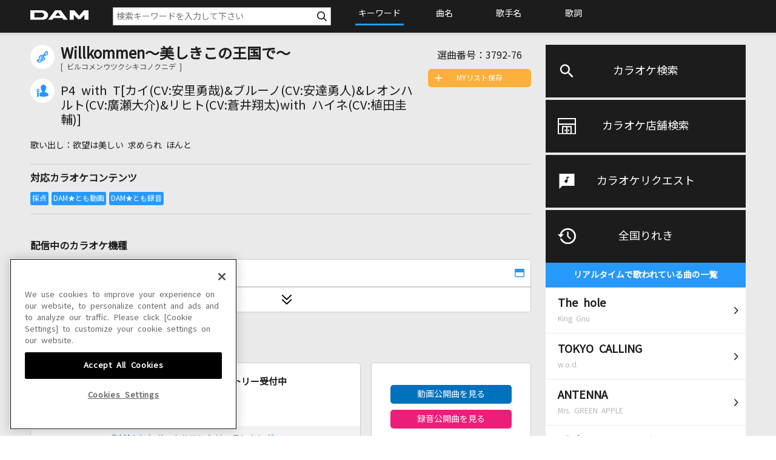

--- FILE ---
content_type: text/xml;charset=utf-8
request_url: https://www.clubdam.com/app/damtomo/shopRelation/GetRecentlySongHistoryXML.do?&getCount=10&enc=utf-8
body_size: 3911
content:
<?xml version="1.0" encoding="utf-8"?>
<document xmlns="https://www.clubdam.com/app/damtomo/shopRelation/GetRecentlySongHistoryXML" type="2.1">
<result>
<status>OK</status>
<statusCode>0000</statusCode>
<message></message>
</result>
<list count="10">
<data>
<recentlySongHistory rank="1" contentsId="5762565" contentsName="The hole" artistCd="481213" artistName="King Gnu" requestNo="6181-42" scoringDateTime="20260116150442" dContentsName="The hole" dArtistName="King Gnu" damArtistCode="126158"></recentlySongHistory>
</data>
<data>
<recentlySongHistory rank="2" contentsId="6128096" contentsName="TOKYO CALLING" artistCd="485778" artistName="w.o.d." requestNo="1229-30" scoringDateTime="20260117005759" dContentsName="TOKYO CALLING" dArtistName="w.o.d." damArtistCode="137473"></recentlySongHistory>
</data>
<data>
<recentlySongHistory rank="3" contentsId="5992011" contentsName="ANTENNA" artistCd="472408" artistName="Mrs. GREEN APPLE" requestNo="1372-27" scoringDateTime="20260119095248" dContentsName="ANTENNA" dArtistName="Mrs. GREEN APPLE" damArtistCode="108199"></recentlySongHistory>
</data>
<data>
<recentlySongHistory rank="4" contentsId="5770001" contentsName="Starry Wish(Animelo Summer Live 2018 &quot;OK!&quot;)(生音)" artistCd="475240" artistName="水瀬いのり" requestNo="4460-48" scoringDateTime="20260117160326" dContentsName="[生音]Starry Wish(Animelo Summer Live 2018 “OK!“)" dArtistName="水瀬いのり" damArtistCode="114522"></recentlySongHistory>
</data>
<data>
<recentlySongHistory rank="5" contentsId="4124966" contentsName="三日月 [良音]" artistCd="351487" artistName="絢香" requestNo="7075-10" scoringDateTime="20260117112748" dContentsName="[良音]三日月" dArtistName="絢香" damArtistCode="45400"></recentlySongHistory>
</data>
<data>
<recentlySongHistory rank="6" contentsId="2802818" contentsName="I LOVE YOU" artistCd="219098" artistName="尾崎豊" requestNo="2652-01" scoringDateTime="20260119140505" dContentsName="I LOVE YOU" dArtistName="尾崎豊" damArtistCode="10359"></recentlySongHistory>
</data>
<data>
<recentlySongHistory rank="7" contentsId="5955204" contentsName="アイワナムチュー feat. asmi, すりぃ" artistCd="492102" artistName="MAISONdes" requestNo="5405-50" scoringDateTime="20260115221229" dContentsName="アイワナムチュー feat. asmi,すりぃ" dArtistName="MAISONdes" damArtistCode="153889"></recentlySongHistory>
</data>
<data>
<recentlySongHistory rank="8" contentsId="5719113" contentsName="さよならエレジー(生音)" artistCd="478564" artistName="菅田将暉" requestNo="6056-69" scoringDateTime="20260121092824" dContentsName="[生音]さよならエレジー" dArtistName="菅田将暉" damArtistCode="122973"></recentlySongHistory>
</data>
<data>
<recentlySongHistory rank="9" contentsId="6134387" contentsName="Make Me Wonder" artistCd="473740" artistName="Official髭男dism" requestNo="1355-75" scoringDateTime="20260116214954" dContentsName="Make Me Wonder" dArtistName="Official髭男dism" damArtistCode="110144"></recentlySongHistory>
</data>
<data>
<recentlySongHistory rank="10" contentsId="2806497" contentsName="SWEET MEMORIES" artistCd="195607" artistName="松田聖子" requestNo="2127-09" scoringDateTime="20260120113903" dContentsName="SWEET MEMORIES" dArtistName="松田聖子" damArtistCode="8000"></recentlySongHistory>
</data>
</list>
</document>



--- FILE ---
content_type: text/xml;charset=utf-8
request_url: https://www.clubdam.com/app/damtomo/music/GetRelationedMusicXML.do?requestNo=3792-76&enc=utf-8
body_size: 930
content:
<?xml version="1.0" encoding="utf-8"?>
<document xmlns="https://www.clubdam.com/app/damtomo/music/GetRelationedMusicXML" type="2.1">
<result>
<status>OK</status>
<statusCode>0000</statusCode>
<message></message>
</result>
<list>
<data>
<contents contentsId="5700401" requestNo="3792-76" lyricsFlag="0" streamKaraokeFlag="0">Willkommen～美しきこの王国で～</contents>
</data>
</list>
</document>



--- FILE ---
content_type: text/xml;charset=utf-8
request_url: https://www.clubdam.com/app/damtomo/music/GetRelationedMusicXML.do?requestNo=3792-76&enc=utf-8
body_size: 926
content:
<?xml version="1.0" encoding="utf-8"?>
<document xmlns="https://www.clubdam.com/app/damtomo/music/GetRelationedMusicXML" type="2.1">
<result>
<status>OK</status>
<statusCode>0000</statusCode>
<message></message>
</result>
<list>
<data>
<contents contentsId="5700401" requestNo="3792-76" lyricsFlag="0" streamKaraokeFlag="0">Willkommen～美しきこの王国で～</contents>
</data>
</list>
</document>



--- FILE ---
content_type: image/svg+xml
request_url: https://www.clubdam.com/assets/dkcommon/images/ico_crown-solid-2.svg
body_size: 839
content:
<?xml version="1.0" encoding="utf-8"?>
<!-- Generator: Adobe Illustrator 26.0.3, SVG Export Plug-In . SVG Version: 6.00 Build 0)  -->
<svg version="1.1" id="レイヤー_1" xmlns="http://www.w3.org/2000/svg" xmlns:xlink="http://www.w3.org/1999/xlink" x="0px"
	 y="0px" viewBox="0 0 576 512" style="enable-background:new 0 0 576 512;" xml:space="preserve">
<style type="text/css">
	.st0{fill:#B3B3B3;}
</style>
<path class="st0" d="M576,136c0,22.1-17.9,40-40,40c-0.2,0-0.5-0.1-0.7-0.1l-50.5,277.9c-2.8,15.1-16,26.2-31.5,26.2H122.7
	c-15.5,0-28.7-11.1-31.5-26.3L40.7,175.9c-0.2,0-0.5,0.1-1.6,0.1c-22.1,0-40-17.9-40-40s18.8-40,40-40s40,17.9,40,40
	c0,9-3.5,16.9-8.5,23.6l89.6,71.7c15.9,12.7,39.5,7.5,48.6-10.7l57.6-115.2c-11.3-7.1-19.3-19.1-19.3-33.4c0-22.1,18.8-40,40.9-40
	s39.1,17.9,39.1,40c0,14.3-8,26.3-19.3,33.4l57.6,115.2c9.1,18.2,32.7,23.4,48.6,10.7l89.6-71.7c-4.1-6.7-7.6-15.5-7.6-23.6
	c0-22.1,17.9-40,40-40S576,113.9,576,136z"/>
</svg>


--- FILE ---
content_type: text/xml;charset=windows-31J
request_url: https://www.clubdam.com/app/leaf/xml/damtomo/songLeaf.do?requestNo=3792-76&enc=utf-8
body_size: 2070
content:
<?xml version="1.0" encoding="SHIFT_JIS"?><document xmlns="https://www.clubdam.com/app/leaf/xml/damtomo/songLeaf" type="2.2"><result><status>0000</status></result><data><artist code="479998">P4 with T[カイ(CV:安里勇哉)&amp;ブルーノ(CV:安達勇人)&amp;レオンハルト(CV:廣瀬大介)&amp;リヒト(CV:蒼井翔太)with ハイネ(CV:植田圭輔)]</artist><karaoke contentsId="5700401" requestNo="3792-76" nameYomi="ビルコメンウツクシキコノクニデ"  genre="1">Willkommen～美しきこの王国で～</karaoke></data><list count="18"><data><model  distribution="1" id="59" mylist="1" shift="0" hamori="0" score="1" duet="0" approval="1" recording="1" marking="1" selfMovie="0" liveKaraoke="0" anime="0" damtomoMovie="1">LIVE DAM WAO!</model></data><data><model  distribution="1" id="56" mylist="1" shift="0" hamori="0" score="1" duet="0" approval="1" recording="1" marking="1" selfMovie="0" liveKaraoke="0" anime="0" damtomoMovie="1">LIVE DAM Ai</model></data><data><model  distribution="1" id="53" mylist="1" shift="0" hamori="0" score="1" duet="0" approval="1" recording="1" marking="1" selfMovie="0" liveKaraoke="0" anime="0" damtomoMovie="1">LIVE DAM STADIUM</model></data><data><model  distribution="0" id="17" mylist="" shift="" hamori="" score="" duet="" approval="" recording="" marking="" selfMovie="0" liveKaraoke="0" anime="0" damtomoMovie="">LIVE DAM</model></data><data><model  distribution="0" id="12" mylist="" shift="" hamori="" score="" duet="" approval="" recording="" marking="" selfMovie="0" liveKaraoke="0" anime="0" damtomoMovie="">Premier DAM</model></data></list></document>